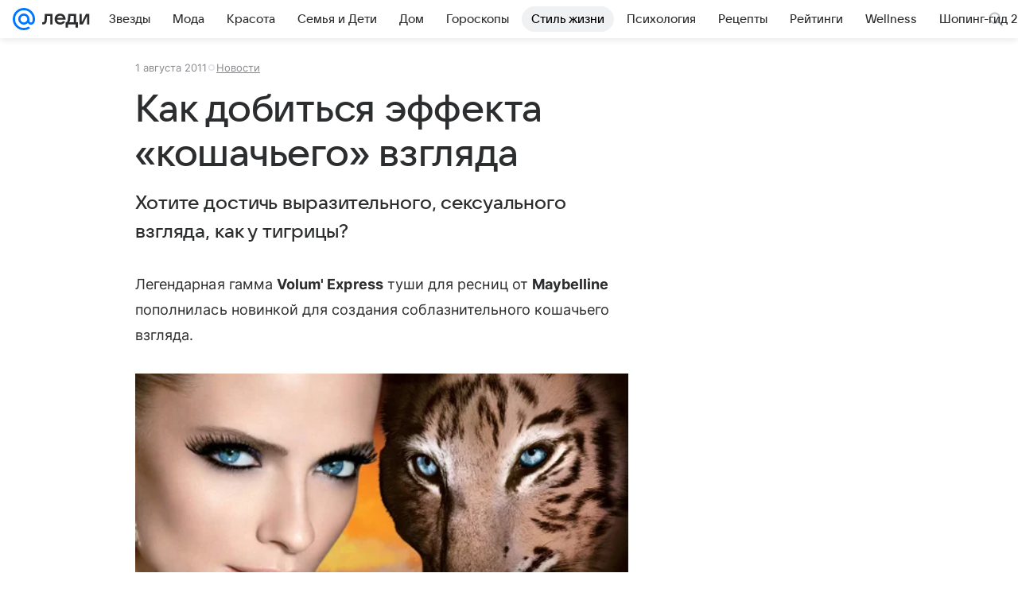

--- FILE ---
content_type: text/plain; charset=utf-8
request_url: https://media-stat.mail.ru/metrics/1.0/
body_size: 663
content:
eyJhbGciOiJkaXIiLCJjdHkiOiJKV1QiLCJlbmMiOiJBMjU2R0NNIiwidHlwIjoiSldUIn0..0DUVbEsVSKlJa29Z.[base64].uRasZoZxFDPp82jIgHgXtg